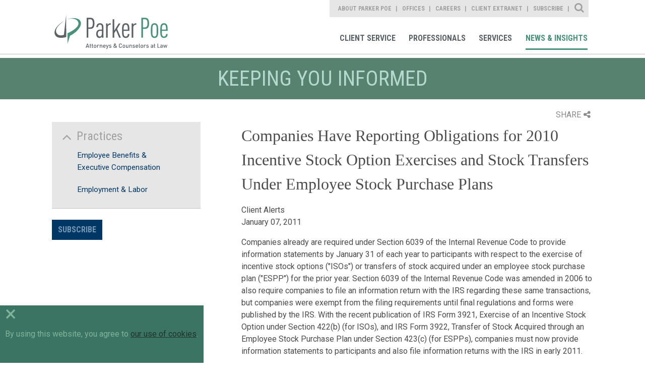

--- FILE ---
content_type: text/html; charset=utf-8
request_url: https://www.parkerpoe.com/news/2011/01/companies-have-reporting-obligations-for-2010-incentive-stock
body_size: 8509
content:


<!doctype html>
<html lang="en">
<head id="header"><title>
	Companies Have Reporting Obligations for 2010 Incentive Stock Option Exercises and Stock Transfers Under Employee Stock Purchase Plans  |  Parker Poe
</title><meta charset="utf-8" /><meta content="width=device-width, initial-scale=1.0" name="viewport" /><link href="/assets/images/branding/favicon.ico" rel="shortcut icon" sizes="32x32" type="image/png" /><link id="conlink" rel="canonical" href="https://www.parkerpoe.com/news/2011/01/companies-have-reporting-obligations-for-2010-incentive-stock" />

    <!-- apple -->
    <link href="/assets/images/branding/apple-touch-icon-114x114-precomposed.png" rel="apple-touch-icon-precomposed" sizes="114x114" type="image/png" /><link href="/assets/images/branding/apple-touch-icon-72x72-precomposed.png" rel="apple-touch-icon-precomposed" sizes="72x72" type="image/png" /><link href="/assets/images/branding/apple-touch-icon-57x57-precomposed.png" rel="apple-touch-icon-precomposed" sizes="57x57" type="image/png" /><link href="/assets/images/branding/apple-touch-icon-precomposed.png" rel="apple-touch-icon-precomposed" type="image/png" />

    <!-- stylesheets -->
    <link rel="stylesheet" type="text/css" href="//fonts.googleapis.com/css?family=Roboto:400,100,300,500,700" /><link rel="stylesheet" type="text/css" href="//fonts.googleapis.com/css?family=Roboto+Condensed:400,700,300" /><link href="/assets/styles/print.css" rel="stylesheet" media="print" /><link href="/assets/styles/styles.css?mod=20240320" rel="stylesheet" />

    <!-- Google tag (gtag.js) -->
    <script async src="https://www.googletagmanager.com/gtag/js?id=G-B2DQ9VYKX3"></script>
    <script>
        window.dataLayer = window.dataLayer || [];
        function gtag() { dataLayer.push(arguments); }
        gtag('js', new Date());
        gtag('config', 'G-B2DQ9VYKX3');
    </script>

    <script src='https://www.google.com/recaptcha/api.js'></script>
    <script src='/assets/scripts/libs/jquery/jquery.min.js'></script>
    <script data-main="/assets/scripts/config" src="/assets/scripts/libs/requirejs/require.js"></script>

    
    <link href="/assets/styles/templates/news-detail.css" rel="stylesheet">
    <link href="/assets/styles/print.css" rel="stylesheet" media="print">

 
    <script>!function(r)
{var i=document.createElement("img");i.setAttribute("src","//parkerpoe.vuture.net/security/tracker.gif?referer="+encodeURIComponent(r))}
(document.referrer);</script>



<meta  property="og:type" content="website" />
<meta  property="og:title" content="Companies Have Reporting Obligations for 2010 Incentive Stock Option Exercises and Stock Transfers Under Employee Stock Purchase Plans" />

<meta  property="og:image" content="https://www.parkerpoe.com/assets/images/social-share.jpg" />
<meta  name="twitter:card" content="summary_large_image" />
<meta  name="twitter:title" content="Companies Have Reporting Obligations for 2010 Incentive Stock Option Exercises and Stock Transfers Under Employee Stock Purchase Plans" />

<meta  name="twitter:image" content="https://www.parkerpoe.com/assets/images/social-share.jpg" />

<script type="text/javascript">
 $(document).ready(function() {
  if ($('.wb-editor-form').length>0) {
    $.getScript("/satlib/h/resource/publicWBFormScripts.ashx");
  }
 });
</script>
</head>
<body class="landing  interior--news-events">
    <a class="sr-only" href="#skip">Skip to Main Content</a>
    <form method="post" action="./shownews.aspx?show=26480" id="ctl00">
<div class="aspNetHidden">
<input type="hidden" name="__VIEWSTATE" id="__VIEWSTATE" value="/[base64]/ugzuw0tOT9TiNeig==" />
</div>

<div class="aspNetHidden">

	<input type="hidden" name="__VIEWSTATEGENERATOR" id="__VIEWSTATEGENERATOR" value="C02E5F0B" />
</div>
        

<!-- mobile -->
<a href="javascript:void(0);" id="navigation__btn" class="offset--left"></a>
<div class="navigation--container__mobile">
    <div class="site-search" data-defaultbutton="search-btn-mobile">
        <div class="form--items">
            <input class="form--search" id="form--search--mobile" autocomplete="off" name="search" type="text" placeholder="What Can We Help You Find?">
            <button id="search-btn-mobile" class="form--btn" type="submit"></button>
        </div>
    </div>
    <nav role="navigation" aria-label="Parker Poe Main Navigation">
        <ul class="nav--list">
            <li class="nav--item"><a href="/clientcommitment" role="link">Client Commitment</a></li>
            <li class="nav--item"><a href="/professionals" role="link">Professionals</a></li>
            <li class="nav--item"><a href="/services" role="link">Services</a></li>
            <li class="nav--item"><a href="/news" role="link">News & Insights</a></li>
        </ul>
    </nav>
    <nav role="navigation" aria-label="Parker Poe Secondary Navigation">
        <ul class="nav--list">
            <li class="nav--item"><a href="/aboutparkerpoe/aboutus" role="link">About Parker Poe</a></li>
            <li class="nav--item"><a href="/offices" role="link">Offices</a></li>
            <li class="nav--item"><a href="/careers" role="link">Careers</a></li>
            <li class="nav--item"><a href="https://collaborate.parkerpoe.com/parkerpoe/LoginRequiredPage.action" role="link">Client Extranet</a></li>
            <li class="nav--item"><a href="https://parkerpoe.pages.dealcloud.intapp.com/subscribe.html" role="link">Subscribe</a></li>
        </ul>
    </nav>
</div>
<!-- end mobile -->

        <section id="core" class="core">
            <header class="core--header">
                

<!-- Main Navigation Starts -->
<div class="navigation--container">
    <h1><a href="/" role="link" title="Parker Poe">Parker Poe</a></h1>
    <div class="print-logo">
        <img src="/assets/images/branding/branding-main-logo.svg" />
    </div>
    <div class="nav--group">
        <nav role="navigation" aria-label="Parker Poe Secondary Navigation">
            <ul class="nav--list">
                <li class="nav--item"><a class="about" href="/aboutparkerpoe/aboutus" role="link">About Parker Poe</a></li>
                <li class="nav--item"><a class="office" href="/offices" role="link">Offices</a></li>
                <li class="nav--item"><a class="career" href="/careers" role="link">Careers</a></li>
                <li class="nav--item"><a class="" href="https://collaborate.parkerpoe.com/parkerpoe/LoginRequiredPage.action" role="link">Client Extranet</a></li>
                <li class="nav--item"><a class="" href="https://parkerpoe.pages.dealcloud.intapp.com/subscribe.html" role="link">Subscribe</a></li>
            </ul>
            <div class="sitesearch--container">
                <fieldset>
                    <div class="form--block">
                        <label class="form--label" for="form--search">Site Search</label>
                        <div class="form--items" data-defaultbutton="search-btn">
                            <input id="form--search" autocomplete="off" name="search" type="text" placeholder="What Can We Help You Find?">
                            <button id="search-btn" class="form--btn" type="submit">Search</button>
                        </div>
                    </div>
                </fieldset>
            </div>
        </nav>
        <nav role="navigation" aria-label="Parker Poe Main Navigation">
            <ul class="nav--list">
                <li class="nav--item"><a class="client" href="/client-service" role="link">Client Service</a></li>
                <li class="nav--item"><a class="bio" href="/professionals" role="link">Professionals</a></li>
                <li class="nav--item"><a class="area" href="/services" role="link">Services</a></li>
                <li class="nav--item"><a class="news" href="/news" role="link">News & Insights</a></li>
            </ul>
        </nav>
    </div>
</div>
<!-- Main Navigation Ends -->
            </header>
            <progress value="0"></progress>
            <a class="sr-only sat-noprint" name="skip"></a>
            
    <h2 class="content-heading">Keeping you informed</h2>

    <section class="content detail">
        <div class="page-tools">
            <div class="share">SHARE<i class="fa fa-share-alt"></i></div>
            <div class="share-box">
            <div class="linked-in"><a target="_blank" href="https://www.linkedin.com/shareArticle?mini=true&url=https://www.parkerpoe.com/news/2011/01/companies-have-reporting-obligations-for-2010-incentive-stock&title=Companies Have Reporting Obligations for 2010 Incentive Stock Option Exercises and Stock Transfers Under Employee Stock Purchase Plans">LinkedIn<i class="fa fa-linkedin-square"></i></a></div>
            <div class="twitter"><a target="_blank" href="https://twitter.com/intent/tweet?url=https://www.parkerpoe.com/news/2011/01/companies-have-reporting-obligations-for-2010-incentive-stock">Twitter<i class="fa fa-twitter"></i></a></div>
            <div class="email"><a href="mailto:?body=https://www.parkerpoe.com/news/2011/01/companies-have-reporting-obligations-for-2010-incentive-stock">Email<i class="fa fa-envelope"></i></a></div>
                <div class="print"><a href="javascript:window.print();">Print<i class="fa fa-print"></i></a></div>
            </div>
        </div>

        <div class="content--base column--two align--right">
            <h1>Companies Have Reporting Obligations for 2010 Incentive Stock Option Exercises and Stock Transfers Under Employee Stock Purchase Plans</h1>
            <h3></h3>
            <ul>
                Client Alerts
                
                <li>January 07, 2011</li>
                
            </ul>
            <article>
                <div>
                    
                </div>
                <div>
                    <p>Companies already are required under Section 6039 of the Internal Revenue Code to provide information statements by January 31 of each year to participants with respect to the exercise of incentive stock options ("ISOs") or transfers of stock acquired under an employee stock purchase plan ("ESPP") for the prior year. Section 6039 of the Internal Revenue Code was amended in 2006 to also require companies to file an information return with the IRS regarding these same transactions, but companies were exempt from the filing requirements until final regulations and forms were published by the IRS. With the recent publication of IRS Form 3921, Exercise of an Incentive Stock Option under Section 422(b) (for ISOs), and IRS Form 3922, Transfer of Stock Acquired through an Employee Stock Purchase Plan under Section 423(c) (for ESPPs), companies must now provide information statements to participants and also file information returns with the IRS in early 2011.&nbsp; <br /><br />A company must file Form 3921 if an employee exercised an ISO in 2010. Also beginning in 2010, Form 3922 must be filed upon the first transfer of the "legal title" of shares subsequent to purchase under an ESPP if the purchase price of the shares was (a) less than the fair market value of the stock on the date of grant or (b) not fixed or determinable on the date of grant. (Generally, the transfer of legal title to a recognized broker or financial institution (e.g., if the stock purchased under an ESPP is immediately deposited in a brokerage account established on behalf of the participant) is considered the first transfer for purposes of the filing requirement. However, an initial transfer of legal title does not occur if the company instead issues stock certificates directly to the participant, or registers the shares in the participant's name on the company's record books and holds the shares in book-entry form.)&nbsp; <br /><br />A company must file a separate return for each transaction that occurred in 2010. Therefore, if an employee exercised two ISOs in 2010, two separate Forms 3921 must be filed for that individual with the IRS. If a company has to file 250 or more of one of the Forms, the company must file such Form electronically. This means that if a company has to file 260 Forms 3921 and 110 Forms 3922, the company must file the Forms 3921 electronically, but may choose to file the Forms 3922 electronically or on paper.&nbsp; <br /><br />The applicable filing deadline for both Forms is February 28, 2011 if the returns are paper filings. However, if a company chooses to (or is required to) file its returns electronically, the company has until March 31, 2011. If a company anticipates that it will have difficulty meeting the applicable deadlines for filing Forms 3921 or 3922 with the IRS, the company may request an automatic 30-day extension by filing Form 8809 with the IRS by the regular filing deadline. <br /><br />A copy of the Forms 3921 or 3922 filed with the IRS also must be provided to the employee. Forms 3921 and 3922 come with Copies A and B. Copy A of the Form must be filed with the IRS as the information return, and in order to comply with the information statement requirement, many companies may choose to provide Copy B of the Form 3921 or 3922 to the employee as the information statement (or a substitute information statement that meets IRS rules). In addition, a company may choose to include additional information explaining the Form to employees. Although the date for filing the information returns with the IRS is later, the information statement must be provided to participants by January 31, 2011.<br /><br />Companies could be subject to penalties for returns (or information statements to participants) that are incorrect, incomplete or not timely filed. Employers that issue ISOs and/or that have ESPPs should acquaint themselves with Forms 3921 and 3922 and prepare for the filing requirements. Employers also should coordinate with their stock plan administrators regarding the information return and information statement requirements.</p>
                </div>
            </article>
            
            
        </div>
        <aside class="sidebar--generaln">
            
            
                    <div class="is-expanded sidebar--accordion">
                        <h5>Practices</h5>
                        <ul>
                
                    <li><a href="/practices/employee-benefits-executive-compensation">Employee Benefits & Executive Compensation</a></li>
                
                    <li><a href="/practices/employment-labor">Employment & Labor</a></li>
                
                    </ul>
                    </div>
                
            
            

            <a href="https://parkerpoe.pages.dealcloud.intapp.com/subscribe.html" class="btn--view">Subscribe</a>
        </aside>
    </section>

            

<!-- Footer Section starts -->
<footer id="footer">
    <section class="content--grid">
        <div class="content--mask">
            <ul class="footer-links">
                <li><a href="/sitemap" role="link">Site Map</a></li>
                <li><a href="/termsofuse" role="link">Terms of Use</a></li>
                <li><a href="/privacy-policy" role="link">Privacy Policy</a></li>
                <li><a href="/disclaimer" role="link">Disclaimer</a></li>
                <li><a href="/contactus" role="link">Contact Us</a></li>
                <li><a href="https://parkerpoe.pages.dealcloud.intapp.com/subscribe.html" role="link">Subscribe</a></li>
                <li><a target="_blank" href="https://www.bluecrossnc.com/policies-best-practices/machine-readable-files" role="link">Transparency in Coverage</a></li>
            </ul>
            <div class="social--container">
                <ul>
                    <li><a href="https://www.facebook.com/parkerpoe" role="link" target="Facebook">Facebook</a></li>
                    <li><a href="https://twitter.com/ParkerPoe" role="link" target="Twitter">Twitter</a></li>
                    <li><a href="https://www.linkedin.com/company/parker-poe-adams-&-bernstein-llp" role="link" target="Linkedin">Linkedin</a></li>
                    <li><a href="https://www.youtube.com/parkerpoe" role="link" target="Youtube">Youtube</a></li>
                    <li><a href="/rss" role="link" target="RSS Feed">RSS Feed</a></li>
                </ul>
            </div>
        </div>
    </section>
    <h6>© Copyright 2026 Parker Poe Adams & Bernstein LLP. Attorneys & Counselors at Law</h6>
</footer>
<script>
    require(['main'], function () {
        require(['jquery'], function () {
            $('footer a').each(function () {
                var a = new RegExp('/' + window.location.host + '/');
                var alink = $(this).attr("href");
                if (alink.indexOf("javascript") < 0 && alink.indexOf("#") < 0 && alink.indexOf("http") >= 0 && !a.test(alink)) {
                    $(this).attr("target", "_blank");
                }
            });
        });
    });
</script>
<!-- Footer Section Ends -->

        </section>
        <!-- CORE -->
    </form>
    
    <script type="text/javascript">
        //<![CDATA[

        require(['main'], function () {
            require(['jquery'], function () {
                $(".page-tools .share").click(function () {
                    $(this).toggleClass("open");
                    $(".share-box").slideToggle();
                });
            });
        });

        require(['main'], function () {
            require(['app/expand-collapse'], function () {

            });
        });
        //]]>
    </script>

    <div class="cookie-consent-container">
        <div class="cookie-exit">&times;</div>
        By using this website, you agree to <a href="/privacy-policy" target="_blank">our use of cookies</a>.
    </div>
    <div id="scripts">
        <script type="text/javascript">
            // custom form wrapper
            function sl_wbf_SubmitCallback(wrapper, valid) {
                var fields = wrapper.find(".wb-editor-form-element");

                var requiredfields = fields.filter("[required='required'][type='email']");
                requiredfields.each(function () {
                    var em = $(this).val();
                    var atpos = em.indexOf("@");
                    var dotpos = em.lastIndexOf(".");
                    if (atpos < 1 || dotpos < atpos + 2 || dotpos + 2 >= em.length || em.length == 0) {
                        $(this).addClass("wb-editor-form-invalid");
                        valid = false;
                    }
                    else {
                        $(this).removeClass("wb-editor-form-invalid");
                    }
                });

                if (grecaptcha.getResponse() == '') {
                    wrapper.find(".g-recaptcha").append("<div class='wb-editor-form-captcha-failed'>Captcha Failed</div>");
                    valid = false;
                }
                else {
                    wrapper.find(".g-recaptcha .wb-editor-form-captcha-failed").hide();
                }
                return valid;
            }

            $(".wb-editor-form .g-recaptcha").contents().filter(function () {
                return (this.nodeType == 3);
            }).remove();

            //<![CDATA[
            require(['main'], function () { require(['app/spamproof']); })
            require(['main'], function () {
                require(['jquery', 'app/defaultbutton'], function ($) {
                    $('#navigation__btn').on('click', function (e) {
                        e.preventDefault();
                        return $('body').toggleClass("offset--left");
                    });

                    $('#search-btn-mobile').on('click', function (e) {
                        e.preventDefault();

                        var keyword = $('.site-search #form--search--mobile').val();
                        if (keyword != '' && keyword != 'What Can We Help You Find?') {
                            document.location.href = '/search?qu=' + keyword;
                        }
                        return false;
                    });
                });
            });

            require(['main'], function () {
                require(['jquery', 'app/defaultbutton', 'app/progress-polyfill'], function ($) {

                    $('header a').each(function () {
                        var a = new RegExp('/' + window.location.host + '/');
                        var alink = $(this).attr("href");
                        if (alink.indexOf("javascript") < 0 && alink.indexOf("#") < 0 && alink.indexOf("http") >= 0 && !a.test(alink)) {
                            $(this).attr("target", "_blank");
                        }
                    });
                    $(document).on('ready', function () {
                        var winHeight = $(window).height(),
                            docHeight = $(document).height(),
                            progressBar = $('progress'),
                            max, value;

                        /* Set the max scrollable area */
                        max = docHeight - winHeight;
                        progressBar.attr('max', max);

                        $(document).on('scroll', function () {
                            value = $(window).scrollTop();
                            progressBar.attr('value', value);
                        });

                        $(window).on('resize', function () {
                            winHeight = $(window).height(),
                            docHeight = $(document).height();

                            max = docHeight - winHeight;
                            progressBar.attr('max', max);

                            value = $(window).scrollTop();
                            progressBar.attr('value', value);
                        });
                    });

                    $('.sitesearch--container .form--label').on('click', function () {
                        $('.core--header .form--items').slideToggle();
                        $(this).toggleClass('close');
                        if ($(this).hasClass('close')) {
                            $('input#form--search').focus();
                        }
                    });

                    $('#search-btn').click(function (e) {
                        e.preventDefault();

                        var keyword = $('.sitesearch--container #form--search').val();
                        if (keyword != '' && keyword != 'What Can We Help You Find?') {
                            document.location.href = '/search?qu=' + keyword;
                        }
                        return false;
                    });

                    // automatic markup mods for youtube iframes
                    $('iframe').filter(function () {
                        var src = $(this).attr('src');
                        if (src != null) {
                            src = src.toLowerCase();
                            return (src.indexOf('youtube.com') > 0 || src.indexOf('youtu.be') > 0);
                        }
                        else {
                            return false;
                        }
                    }).each(function () {
                        // strip the embed container if it exists
                        var parent = $(this).parent('.embed-container').removeClass('embed-container');
                        $(this).wrap('<div class="js-iframe-videowrap"></div>');
                    });

                });
            });
            //]]>

        jQuery(document).ready(function () {
            if (!cookie_bar_exists()) {
                $(".cookie-consent-container").fadeIn();
            }

            $(".cookie-exit").on("click", function () {
                $(".cookie-consent-container").fadeOut();
                cookie_bar_set_cookie();
            });

            setTimeout(function () {
                $(".cookie-consent-container").fadeOut();
                cookie_bar_set_cookie();
            }, 10000);

        });

        function cookie_bar_exists() {
            var name = "SAT-CBD=";
            var ca = document.cookie.split(';');
            for (var i = 0; i < ca.length; i++) {
                var c = ca[i];
                while (c.charAt(0) == ' ') {
                    c = c.substring(1);
                }
                if (c.indexOf(name) == 0) {
                    if (c.substring(name.length, c.length).length > 0) {
                        return true;
                    }
                    return false;
                }
            }
            return false;
        }

        function cookie_bar_set_cookie() {
            var d = new Date();
            d.setTime(d.getTime() + (365 * 24 * 60 * 60 * 1000));
            var expires = "expires=" + d.toUTCString();
            document.cookie = "SAT-CBD=true;" + expires + ";path=/";
        }


        </script>

    </div>
</body>
</html>
<!-- Cached:1/23/2026 10:59:55 AM -->

--- FILE ---
content_type: text/css
request_url: https://www.parkerpoe.com/assets/styles/templates/news-detail.css
body_size: 3082
content:
@import url(/assets/styles/libs/components-font-awesome/font-awesome.css);

@import url(/assets/styles/libs/components-font-awesome/font-awesome.css);

@font-face {

  font-family: 'NoSpace';

  font-weight: normal;

  font-style: normal;

  src: url("/assets/fonts//zerowidthspaces.eot");

  src: url("/assets/fonts//zerowidthspaces.woff") format("woff"), url("/assets/fonts//zerowidthspaces.ttf") format("truetype"), url("/assets/fonts//zerowidthspaces.svg#NoSpace") format("svg");

}

/**

 * Media Queries

 * Media Queries for global elements based on screen variants:

 */

@font-face {

  font-family: 'NoSpace';

  font-weight: normal;

  font-style: normal;

  src: url("/assets/fonts//zerowidthspaces.eot");

  src: url("/assets/fonts//zerowidthspaces.woff") format("woff"), url("/assets/fonts//zerowidthspaces.ttf") format("truetype"), url("/assets/fonts//zerowidthspaces.svg#NoSpace") format("svg");

}

/**

 * Media Queries

 * Media Queries for global elements based on screen variants:

 */

p {

  margin: 0 0 24px;

}



a {

  color: #578270;

  text-decoration: none;

}

a:hover {

  color: #4B4B4B;

}

a:active, a:focus {

  color: #4B4B4B;

  

}



hr {

  border-bottom: 1px solid #DDD;

  border-left: none;

  border-right: none;

  border-top: none;

  margin: 24px 0;

}



img,

video {

  margin: 0;

  max-width: 100%;

  height: auto;

}



abbr, acronym {

  border-bottom: 1px dotted #DDD;

  cursor: help;

}



address {

  display: block;

  margin: 0 0 12px;

}



hgroup {

  margin-bottom: 12px;

}



del {

  color: #717171;

}

.btn--view {
    display: inline-block;
    text-transform: uppercase;
    padding: 8px 12px;
    color: #7598B4;
    background: #003764;
    font-weight: 600;
    font-family: Roboto Condensed, sans-serif;
    margin: 20px 0;
    text-decoration:none !important;
}

.btn--view {
    transition: color 0.8s;
}

    .btn--view:hover {
        color: #fff;
    }
blockquote {

  border: 0 none;

  color: #595959;

  margin: 0 0 24px 24px;

}

@media screen and (min-width: 48em) {

  blockquote {

    border-left: 3px solid #DDD;

    padding-left: 36px;

  }

}



cite {

  color: #8b8b8b;

  font-style: italic;

}

cite:before {

  content: '\2014 \00A0';

}



input, textarea {

  -webkit-appearance: none;

  -webkit-border-radius: 0;

}



/**

 * Heading groups and generic any-heading class.

 * To target any heading of any level simply apply a class of `.hN`, e.g.:

 *

   <hgroup>

       <h1 class=hN>inuit.css</h1>

       <h2 class=hN>Best. Framework. Ever!</h2>

   </hgroup>

 *

 */

hgroup .hN {

  margin-bottom: 0;

}



/**

 * A series of classes for setting massive type; for use in heroes, mastheads,

 * promos, etc.

 */

/*------------------------------------*\

    $SMALLPRINT

\*------------------------------------*/

/**

 * A series of classes for setting tiny type; for use in smallprint etc.

 */

.content--news, .content--events, .professional-listings {

  margin: 0;

  padding: 0;

}

.content--news > li, .content--events > li, .professional-listings > li {

  list-style: none;

}



/** ClearFix **/

.professionals-listing > li {

  zoom: 1;

}

.professionals-listing > li:before, .professionals-listing > li:after {

  content: "";

  display: table;

  height: 0;

  overflow: hidden;

  clear: both;

}



.content--news, .content--events, .professional-listings {

  margin: 0;

  padding: 0;

}

.content--news > li, .content--events > li, .professional-listings > li {

  list-style: none;

}



.content--news, .content--events, .professional-listings {

  width: 100%;

  font-family: "NoSpace";

}

.content--news > li, .content--events > li, .professional-listings > li {

  font-family: Roboto, sans-serif;

  display: inline-block;

  vertical-align: top;

}



.content--news > li, .content--events > li, .professional-listings > li {

  width: 49%;

  margin-bottom: 1.4%;

}

@media all and (max-width: 48em) {

  .content--news > li, .content--events > li, .professional-listings > li {

    width: 100%;

    float: none;

    margin-left: 23px !important;

  }

}

.content--news > li:nth-child(odd), .content--events > li:nth-child(odd), .professional-listings > li:nth-child(odd) {

  margin-right: 1%;

  padding-right: 2.5%;

}

@media all and (max-width: 48em) {

  .content--news > li:nth-child(odd), .content--events > li:nth-child(odd), .professional-listings > li:nth-child(odd) {

    margin-right: 0%;

  }

}



/** Buttons Base **/

/** Homepage Section Overviews **/

/** Interior Page Header **/

/** Interior Page Title **/

.content--section > h4 {

  font: 1.875rem/1em Sentinel Ssm A, Sentinel Ssm B, serif;

  font-size: 1.75rem;

  line-height: 1em;

  font-family: Sentinel Ssm A, Sentinel Ssm B, serif;

  margin-bottom: 15px;

}



.content--section {

  margin-bottom: 1.5em;

}



.listing {

  list-style: none;

  padding: 0;

  margin: 0;

}

.listing > li {

  margin-bottom: 1.5rem;

}



.listing__title {

  font: 1.35rem/1.2em Sentinel Ssm A, Sentinel Ssm B, serif;

  font-size: 1.35rem;

  line-height: 1.2em;

  font-family: Sentinel Ssm A, Sentinel Ssm B, serif;

  margin-bottom: 0px;

}



.listing__date {

  font-size: 0.8em;

  font-weight: 700;

  color: #999999;

}



.listing__tag {

  font-style: italic;

}

.listing__tag a {

  color: #999999 !important;

}

.listing__tag a:hover {

  color: black;

}



/** Social Icon Mixin **/

p {

  margin: 0 0 24px;

}



a {

  color: #578270;

  text-decoration: none;

}

a:hover {

  color: #4B4B4B;

}

a:active, a:focus {

  color: #4B4B4B;

  

}



hr {

  border-bottom: 1px solid #DDD;

  border-left: none;

  border-right: none;

  border-top: none;

  margin: 24px 0;

}



img,

video {

  margin: 0;

  max-width: 100%;

  height: auto;

}



abbr, acronym {

  border-bottom: 1px dotted #DDD;

  cursor: help;

}



address {

  display: block;

  margin: 0 0 12px;

}



hgroup {

  margin-bottom: 12px;

}



del {

  color: #717171;

}



blockquote {

  border: 0 none;

  color: #595959;

  margin: 0 0 24px 24px;

}

@media screen and (min-width: 48em) {

  blockquote {

    border-left: 3px solid #DDD;

    padding-left: 36px;

  }

}



cite {

  color: #8b8b8b;

  font-style: italic;

}

cite:before {

  content: '\2014 \00A0';

}



input, textarea {

  -webkit-appearance: none;

  -webkit-border-radius: 0;

}



/**

 * Heading groups and generic any-heading class.

 * To target any heading of any level simply apply a class of `.hN`, e.g.:

 *

   <hgroup>

       <h1 class=hN>inuit.css</h1>

       <h2 class=hN>Best. Framework. Ever!</h2>

   </hgroup>

 *

 */

hgroup .hN {

  margin-bottom: 0;

}



/**

 * A series of classes for setting massive type; for use in heroes, mastheads,

 * promos, etc.

 */

/*------------------------------------*\

    $SMALLPRINT

\*------------------------------------*/

/**

 * A series of classes for setting tiny type; for use in smallprint etc.

 */

.content--news, .content--events, .professional-listings {

  margin: 0;

  padding: 0;

}

.content--news > li, .content--events > li, .professional-listings > li {

  list-style: none;

}



.wrapper--featured > span {

  font: bold 0.9em Roboto Condensed, sans-serif;

}

.wrapper--featured > h3 {

  font: 1.9em Sentinel Ssm A, Sentinel Ssm B, serif;

  margin-bottom: 40px;

}

.wrapper--featured > h3 > a {

  color: #FFF;

}

.wrapper--featured p {

  font-style: italic;

  margin-bottom: 0;

}



.content--news > li:nth-child(odd), .content--events > li:nth-child(odd) {

  margin-right: 2%;

}

@media all and (max-width: 48em) {

  .content--news > li, .content--events > li {

    margin-left: 0px !important;

  }

}

.content--news > li > span.industryicon, .content--events > li > span.industryicon {

  font: 0.9em Roboto Condensed, sans-serif;

  float: left;

  padding-left: 0px;

}

.content--news > li > span, .content--events > li > span {

  padding-left: 11%;

}

@media all and (max-width: 64em) {

  .content--news > li > span, .content--events > li > span {

    padding-left: 20%;

  }

    .btn--view {
        text-align: center;
        display: table;
        background: #003764;
        font-size: 0.85em;
        margin: 20px auto;
        color: #7598B4;
        transition: color 0.8s;
    }

        .btn--view:hover {
            color: #fff;
        }

}

@media all and (max-width: 48em) {

  .content--news > li > span, .content--events > li > span {

    padding-left: 22%;

  }

}

.content--news > li > h3, .content--events > li > h3 {

  font: 1.9em Sentinel Ssm A, Sentinel Ssm B, serif;

  padding-left: 11%;

}

@media all and (max-width: 64em) {

  .content--news > li > h3, .content--events > li > h3 {

    padding-left: 20%;

  }

}

@media all and (max-width: 48em) {

  .content--news > li > h3, .content--events > li > h3 {

    padding-left: 22%;

  }

}

.content--news > li > h3 > a, .content--events > li > h3 > a { text-decoration: none !important; color: #003764; }

.content--news > li > h3:before, .content--events > li > h3:before {

  background-color: #003764;

  border-radius: 50%;

  content: "";

  width: 65px;

  height: 65px;

  position: absolute;

  left: -27px;

  top: 5px;

  z-index: 2;

}

@media all and (max-width: 64em) {

  .content--news > li > h3:before, .content--events > li > h3:before {

    left: 1px;

  }

}

.content--news > li p, .content--events > li p {

  font-style: italic;

  margin-bottom: 0;

  padding-left: 11%;

}

@media all and (max-width: 64em) {

  .content--news > li p, .content--events > li p {

    padding-left: 20%;

  }

}

@media all and (max-width: 48em) {

  .content--news > li p, .content--events > li p {

    padding-left: 22%;

  }

}



.content--news > li, .content--events > li, .content--events > li {

  margin-bottom: 7%;

}



.professionals-listing {

  list-style: none;

  padding-left: 0px;

}

.professionals-listing > li {

  padding-bottom: 4%;

}

.professionals-listing > li div {

  width: 32%;

  padding-right: 2%;

  float: left;

}

@media all and (max-width: 48em) {

  .professionals-listing > li div {

    width: 56%;

  }

}

.professionals-listing > li div img {

  width: 100%;

}

.professionals-listing > li div.professionals-image {

  width: 20%;

}

@media all and (max-width: 48em) {

  .professionals-listing > li div.professionals-image {

    width: 40%;

    min-height: 100px;

  }

}

.professionals-listing > li div.offices {

  width: 16%;

  padding-right: 0%;

}

@media all and (max-width: 48em) {

  .professionals-listing > li div.offices {

    width: 56%;

  }

}



aside ul.highlights {

  list-style: none;

  padding-left: 0px;

  margin-top: 0px;

}

aside ul.highlights li {

  padding: 20px 20px;

  background: #e6e6e6;

  border-top: 1px solid white;

  border-bottom: 1px solid #c3c3c3;

}

aside ul.highlights li h4 {

  font-size: 1.4em;

  color: #003764;

}

aside ul.highlights li p {

  margin-bottom: 12px;

}

aside ul.highlights li p:last-child {

  margin-bottom: 0px;

}



@font-face {

  font-family: selection-icons;

  src: url("/assets/fonts/selection/selection-icons.eot?6cw4ey");

  src: url("/assets/fonts/selection/selection-icons.eot?#iefix6cw4ey") format("embedded-opentype"), url("/assets/fonts/selection/selection-icons.woff?6cw4ey") format("woff"), url("/assets/fonts/selection/selection-icons.ttf?6cw4ey") format("truetype"), url("/assets/fonts/selection/selection-icons.svg?6cw4ey#selection-icons") format("svg");

  font-weight: normal;

  font-style: normal;

}

ul.related-content, .content .content--base > ul {

  list-style: none;

  padding: 0px;

}



ul.related-content li {

  margin-bottom: 10px;

}



.content .content--base h1 {

  font-family: Sentinel Ssm A, Sentinel Ssm B, serif;

}



.professional-listings {

  margin-bottom: 20px;

}

.professional-listings h4 {

  font: 1.5em/1em Sentinel Ssm A, Sentinel Ssm B, serif;

  padding-top: 17px;

}

.professional-listings h4 + p {

  font: 1em Sentinel Ssm A, Sentinel Ssm B, serif;

  font-style: italic;

}

.professional-listings p {

  margin: 0 0 7px;

}

.professional-listings li {

  background: #003764;

  height: 161px;

  color: #fff;

}

@media all and (max-width: 48em) {

  .professional-listings li {

    width: 100%;

    display: block;

  }

}

.professional-listings img {

  float: left;

  width: 135px;

  margin-right: 5%;

  height: 161px;

}

.professional-listings span, .professional-listings a {

  color: #b6b6b6;

}



.area-of-focus {

  padding: 2%;

}



.area-of-focus:nth-child(odd) {

  background-color: #bbbbbb;

}



.area-of-focus:nth-child(even) {

  background-color: #e6e6e6;

}



.area-of-focus h4 {

  font: 1.5rem/1em "Sentinel", serif;

  font-size: 1.5rem;

  line-height: 1em;

  font-family: "Sentinel", serif;

  padding: 1% 0;

  cursor: pointer;

}



.area-of-focus h4::before, .area-of-focus h4:before {

  content: "\f067";

  margin-right: 5px;

  display: inline-block;

  font: 0.85em/1.3em "FontAwesome";

  text-indent: 0;

}



.area-of-focus.is-expanded > h4::before, .area-of-focus.is-expanded > h4:before {

  content: "\f068";

}



.area-of-focus .more-content {

  display: none;

  margin-left: 20px;

}



.area-of-focus .more-content h5 {

  font: 1.3rem/1em "Sentinel", serif;

  font-size: 1.3rem;

  line-height: 1em;

  font-family: 'Sentinel', serif;

  padding-top: 2%;

}



.area-of-focus .more-content ul.rel-profs {

  list-style: none;

  padding: 0;

}



.area-of-focus .more-content ul.rel-profs li {

  float: left;

  width: 31%;

  padding-right: 2%;

  margin-bottom: 10px;

}

